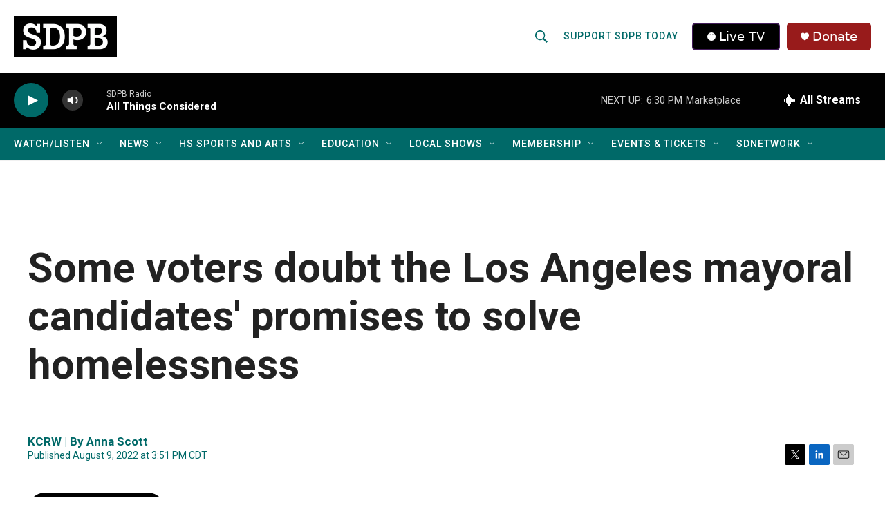

--- FILE ---
content_type: text/css
request_url: https://tags.srv.stackadapt.com/sa.css
body_size: -11
content:
:root {
    --sa-uid: '0-c62c33aa-3f66-5581-6fa2-97b95f561822';
}